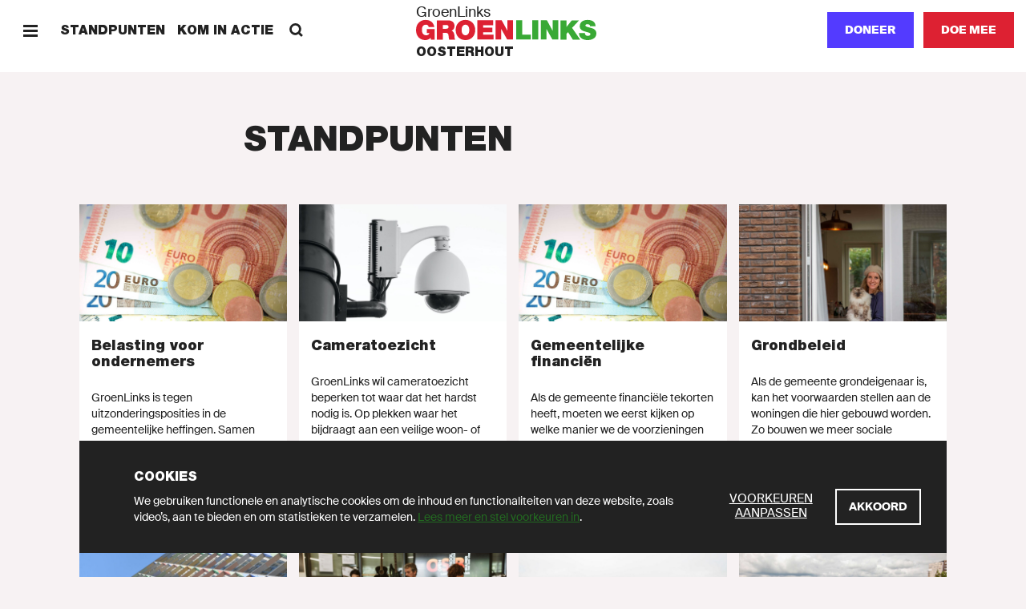

--- FILE ---
content_type: text/html; charset=UTF-8
request_url: https://oosterhout.groenlinks.nl/standpunten?page=1
body_size: 46800
content:
<!DOCTYPE html>
<html lang="nl" dir="ltr" prefix="content: http://purl.org/rss/1.0/modules/content/  dc: http://purl.org/dc/terms/  foaf: http://xmlns.com/foaf/0.1/  og: http://ogp.me/ns#  rdfs: http://www.w3.org/2000/01/rdf-schema#  schema: http://schema.org/  sioc: http://rdfs.org/sioc/ns#  sioct: http://rdfs.org/sioc/types#  skos: http://www.w3.org/2004/02/skos/core#  xsd: http://www.w3.org/2001/XMLSchema# ">
  <head>
    <meta charset="utf-8" />
<noscript><style>form.antibot * :not(.antibot-message) { display: none !important; }</style>
</noscript><meta name="description" content="GroenLinks staat voor Goede zorg, Schone energie, Meer werk en Eerlijk delen. Doe mee en word lid!" />
<meta name="abstract" content="GroenLinks staat voor Goede zorg, Schone energie, Meer werk en Eerlijk delen. Doe mee en word lid!" />
<meta http-equiv="content-language" content="nl" />
<link rel="canonical" href="https://oosterhout.groenlinks.nl/standpunten" />
<meta property="og:site_name" content="Oosterhout" />
<meta property="og:type" content="website" />
<meta property="og:url" content="https://oosterhout.groenlinks.nl/standpunten" />
<meta property="og:description" content="GroenLinks staat voor Goede zorg, Schone energie, Meer werk en Eerlijk delen. Doe mee en word lid!" />
<meta property="fb:admins" content="1057365092" />
<meta name="twitter:card" content="summary" />
<meta name="twitter:site:id" content="11836402" />
<meta name="twitter:url" content="https://oosterhout.groenlinks.nl/standpunten" />
<meta name="Generator" content="Drupal 10 (https://www.drupal.org)" />
<meta name="MobileOptimized" content="width" />
<meta name="HandheldFriendly" content="true" />
<meta name="viewport" content="width=device-width, initial-scale=1.0" />
<link rel="icon" href="/themes/groenlinks2020/favicon.ico" type="image/vnd.microsoft.icon" />
<script src="/sites/groenlinks/files/google_tag/main/google_tag.script.js?t99rcu" defer></script>

    <title>| GroenLinks Oosterhout</title>
    <link rel="stylesheet" media="all" href="/sites/groenlinks/files/css/css__JD3kzNGtWUGAR251e2i-AhuI2ji_mEN1jiWFKstG2s.css?delta=0&amp;language=nl&amp;theme=groenlinks2020&amp;include=eJwljNsKgCAQBX_IUvyjzQ4irS54umBfX9TLMMzDJBVy-EUIl36vICWDLlmHb9araLnhcjc0LW1jDDH4rLaITtzH27Lj4I76j86Ci_7jXG09FA8Dwid6" />
<link rel="stylesheet" media="all" href="/sites/groenlinks/files/css/css_aprfKrwitcYV4fL-miEP8TCxspCWwAa-RCslLuBTuMQ.css?delta=1&amp;language=nl&amp;theme=groenlinks2020&amp;include=eJwljNsKgCAQBX_IUvyjzQ4irS54umBfX9TLMMzDJBVy-EUIl36vICWDLlmHb9araLnhcjc0LW1jDDH4rLaITtzH27Lj4I76j86Ci_7jXG09FA8Dwid6" />

    
  </head>
  <body class="path-standpunten">
    <script>(() => { const ua = window.navigator.userAgent, cl = document.documentElement.classList; cl.add('has-js'), cl.add('ontouchstart' in window ? 'touch' : 'no-touch'), -1 !== ua.indexOf('iPad') ? (cl.add('is-ipad'), cl.add('is-ios')) : -1 !== ua.indexOf('iPhone') && (cl.add('is-iphone'), cl.add('is-ios')), -1 !== ua.indexOf('Mac OS X') ? cl.add('is-osx') : -1 !== ua.indexOf('Windows') ? cl.add('is-windows') : -1 !== ua.indexOf('Android') && cl.add('is-android'), -1 !== ua.indexOf('Edge/') ? cl.add('is-edge') : -1 !== ua.indexOf('Chrome/') ? cl.add('is-chrome') : -1 !== ua.indexOf('Firefox/') ? cl.add('is-firefox') : -1 !== ua.indexOf('Safari/') ? cl.add('is-safari') : -1 !== ua.indexOf('Trident/') && cl.add('is-ie'); })();</script>
    <noscript><iframe src="https://www.googletagmanager.com/ns.html?id=GTM-MHLC8GD" height="0" width="0" style="display:none;visibility:hidden"></iframe></noscript>
      <div class="dialog-off-canvas-main-canvas" data-off-canvas-main-canvas>
    <div id="page-wrapper">
  <div class="container container--wrapper" id="page">
    <div class="skip-to-main">
      <button class="link link--default ">
        <span class="link__span">Scroll naar beneden</span>
      </button>
    </div>
    
      
    
  <div class="notification-bar notification-bar--dark" data-name="cookies" aria-role="dialog">
    <div class="notification-bar__grid">
      <div class="notification-bar__container">
        <h6 class="notification-bar__title">Cookies</h6>

        <div class="notification-bar__content">
          <div class="notification-bar__text">
                
  <div class="richtext richtext--simple-small ">
          <p>We gebruiken functionele en analytische cookies om de inhoud en functionaliteiten van deze website, zoals video’s, aan te bieden en om statistieken te verzamelen.&nbsp;<a href="/cookies">Lees meer en stel voorkeuren in</a>.</p>
      </div>

          </div>

          <div class="notification-bar__buttons">
                            
    
  <a class="link link--default link--preferences" href="/cookies"  >
        
  
      <span class="link__span">Voorkeuren aanpassen</span>
  
  
  
  
  </a>

            
            
              
    
  <button class="button button--tertiary  button--close"
                              
          aria-label="Akkoord">
        
  
      <span class="button__span">Akkoord</span>
  
  
  
  </button>

          </div>
        </div>
      </div>
    </div>
  </div>


        
        
  <div class="menu-bar menu-bar--local" aria-label="Navigatie">
    <div class="menu-bar__bar">
      <div class="menu-bar__items-left">
        <div class="menu-bar__icon-button menu-bar__icon-button--menu">
            
    
  <button class="icon-button icon-button--default button--menu"
          aria-label="Menu">
        
  <span class="icon-button__icon">
          <svg xmlns="http://www.w3.org/2000/svg" width="18" height="18" fill="currentColor" shape-rendering="crispEdges" viewBox="0 0 18 18">
  <path fill-rule="evenodd" d="M18 13.5v3H0v-3h18zm0-6v3H0v-3h18zm0-6v3H0v-3h18z"/>
</svg>
      </span>

  </button>

            
    
  <button class="icon-button icon-button--default button--close"
          aria-label="Sluiten">
        
  <span class="icon-button__icon">
          <svg xmlns="http://www.w3.org/2000/svg" width="18" height="18" fill="currentColor" viewBox="0 0 18 18">
  <path fill-rule="evenodd" d="M14.91 1 17 3.09 11.09 9 17 14.91 14.91 17 9 11.09 3.09 17 1 14.91 6.91 9 1 3.09 3.09 1 9 6.91z"/>
</svg>
      </span>

  </button>

        </div>

                  <span class="menu-bar__link">
              
    
  <a class="link link--default " href="/standpunten"  >
        
  
      <span class="link__span">Standpunten</span>
  
  
  
  
  </a>

          </span>
                  <span class="menu-bar__link">
              
    
  <a class="link link--default " href="/kom-in-actie"  >
        
  
      <span class="link__span">Kom in actie</span>
  
  
  
  
  </a>

          </span>
                        <div class="menu-bar__link-search">
            
    
  <a class="link link--default button--search" href="/zoeken"  >
        
      <span class="link__icon link__icon--before">
      
<svg xmlns="http://www.w3.org/2000/svg" x="0" y="0" width="18" height="18" viewBox="0 0 18 18" fill="currentColor">
  <path fill-rule="evenodd" d="M13.93 1.97a6.91 6.91 0 01.6 8.96l3.38 3.29-1.87 1.81-3.4-3.3a6.9 6.9 0 01-8.67-.8A6.95 6.95 0 014.1 2.1a6.95 6.95 0 019.83-.13zM5.92 3.92a4.34 4.34 0 00-.08 6.14 4.34 4.34 0 006.14-.08 4.34 4.34 0 00.08-6.14 4.34 4.34 0 00-6.14.08z"/>
</svg>
    </span>
  
      <span class="link__span">Zoeken</span>
  
  
  
  
  </a>

        </div>
              </div>

      <div class="menu-bar__logo">
                  <a class="logo logo--local " href="/" title="GroenLinks"
       aria-label="GroenLinks">
      <span class="logo__span" hidden="screen">GroenLinks</span>

      <svg class="logo__svg" x="0" y="0" width="800" height="90" viewBox="0 0 800 90" preserveAspectRatio="xMidYMid meet" xmlns="http://www.w3.org/2000/svg" xmlns:xlink="http://www.w3.org/1999/xlink">
        <title>GroenLinks</title>

        <defs>
          <g id="logo" class="name">
            <path fill="#39a935" d="M760.77 0c18.57 0 34.94 7 35.66 27.85h-24.89a6.53 6.53 0 00-3.12-6.8 13.63 13.63 0 00-7.78-2.17c-3.58 0-9.45 1-9.45 5.74.48 6.11 12.69 7.44 24.77 10.77 12.08 3.33 24 9 24 24.64 0 22.26-20.45 29.45-39.47 29.45-9.7 0-37.33-3.49-37.56-30.75h26.29l.04.01c-.01 1.92.33 3.82 1 5.62 1.91 5.15 7.66 6.22 12.56 6.22 4.3 0 10.9-1.44 10.9-7.78 0-4.41-3.74-5.6-18.46-9.81-13.5-3.82-28.93-7.53-28.93-24.77C726.33 8.48 743.2 0 760.77 0zm-93.56 2.02v29.44h.26l23.44-29.44h32.42l-31 33.38 36 52.06h-32.76L674.5 54.19l-7.29 8.02v25.25h-26.33V2.02h26.33zm-125.05-.31v85.44h-26.33V1.71h26.33zm38.5 0l24.88 45.71h.26V1.71h24.88v85.43h-25.61l-26.22-46.68h-.22v46.68h-24.87V1.71h26.9zm-109.57 0v63.53h37.81v21.9h-64.13V1.71h26.32z"/>
            <path fill="#dd2132" d="M219.28 0c25.94 0 43.3 18.65 43.3 44.74 0 26.09-17.33 44.75-43.3 44.75s-43.31-18.66-43.31-44.75S193.34 0 219.28 0zM42.1 0c21.78 0 35.54 11.88 39.38 31.94H56.22A12.51 12.51 0 0043.79 21.3c-18.07 0-17.48 19-17.48 24.87 0 8 3.23 22 19.27 22 6.11 0 12.32-3.12 13.64-9.45H47.64V40.43h34.91v47H65.91l-.83-8.75v.03c-5.86 7.53-14.95 10.78-24.28 10.78C15.55 89.49 0 69.88 0 45.58 0 13.04 22.84 0 42.1 0zm100.72 2.02c14.95 0 27.89 8.25 27.89 24.4 0 8.87-4.08 18.2-12.82 21.43 7.19 2.75 11.56 10.64 12.56 21.29.38 4.21.49 14.32 2.89 18.32h-26.32a59.87 59.87 0 01-2.16-13.17c-.71-8.13-1.43-16.64-11.84-16.64h-14v29.81H92.7V2.02zm237.3-.31l24.89 45.71h.25V1.71h24.88v85.43h-25.59l-26.21-46.68h-.24v46.68h-24.9V1.71h26.92zm-37.66 0v21.9h-44.35v10.66h40.3v20.31h-40.3v10.66h45.68v21.9h-72V1.71h70.67zM219.28 21.3c-6.71 0-17 4.44-17 23.44 0 19.01 10.3 23.45 17 23.45 6.7 0 17-4.43 17-23.45s-10.29-23.44-17-23.44zm-87.96 1.07h-12.3v16.99h13.93c4.88-.03 11.37-.97 11.37-8.5 0-5.39-3-8.49-13-8.49z"/>
          </g>
        </defs>

        <use xlink:href="#logo" x="0" y="0"/>
      </svg>
    </a>
  

                  <p class="menu-bar__department-title">Oosterhout</p>
              </div>

      <div class="menu-bar__items-right">
        
        
        
                  <a href=/doneer-lokaal class="button button--styled button--secondary__styled button--secondary">Doneer</a>
        
                    
    
  <a class="button button--secondary   "
     href="https://groenlinks.nl/doe-mee"
     target="_blank"      
     aria-label="Doe mee">
        
  
      <span class="button__span">Doe mee</span>
  
  
  
  </a>

              </div>
    </div>
  </div>



    
    
    
<div id="block-paginaheader" class="block block-fixed-block-content block-fixed-block-contentpage-header">
  
    
      
  </div>


    <div data-drupal-messages-fallback class="hidden"></div><div id="block-groenlinks2020-content" class="block block-system block-system-main-block">
  
    
      
  <div class="view view-opinions view-id-opinions view-display-id-page_1 js-view-dom-id-8642ad32b5e31aaf550e4d7bc535428ea893a0c52e38e8d2cbd677ce94500cb7">
  
    
      <div class="view-header">
      <header class="container container--header" role="banner">
<div class="header header--default">
    <div class="header__grid">
      <div class="header__title-container">
        <h1 class="header__title">
          <span class="header__title-background">Standpunten</span>
        </h1>
     </div>
   </div>
  </div>
</header>
    </div>
      
      <div class="view-content">
      
    
    
  <div  class="card-grid">
    <div class="card-grid__grid">
      
      <div class="card-grid__cards">
                                
                  
        
    <a class="card card--default  " href="/standpunten/z-belasting-voor-ondernemers"    >

        <div class="card__image">
                    <picture class="picture picture--background">
                  <source srcset="/sites/groenlinks/files/styles/1060x596/public/2022-02/FINANCIEN.jpeg?h=06f6671c&amp;itok=orM6FqG0 1x" media="(min-width: 0px)" type="image/jpeg" width="1060" height="596"/>
                  <img width="1060" height="596" src="/sites/groenlinks/files/styles/1060x596/public/2022-02/FINANCIEN.jpeg?h=06f6671c&amp;itok=orM6FqG0" alt="Financien" loading="lazy" class=" picture__image" />

  </picture>




            
            
              
                  </div>

                    <div class="card__content">
                
                                    <p class="card__title">Belasting voor ondernemers</p>
                
                                    <p class="card__text">  GroenLinks is tegen uitzonderingsposities in de gemeentelijke heffingen. Samen dragen we alle lasten, ook ondernemers betalen hieraan mee. Als de gemeentelijke...

</p>
                
                
                                                      
    
  <span class="link link--tertiary " tabindex="0">
        
  
      <span class="link__span">Lees meer</span>
  
      <span class="link__icon link__icon--after">
      <svg xmlns="http://www.w3.org/2000/svg" width="18" height="18" fill="currentColor" viewBox="0 0 18 18">
  <path fill-rule="evenodd" d="M6 13.29 10.5 9 6 4.71 6.75 4 12 9l-5.25 5z"/>
</svg>
    </span>
  
  
  
  </span>

                            </div>
            </a>


                                          
                  
        
    <a class="card card--default  " href="/standpunten/z-cameratoezicht-oosterhout"    >

        <div class="card__image">
                    <picture class="picture picture--background">
                  <source srcset="/sites/groenlinks/files/styles/1060x596/public/2022-02/camera.jpeg?h=89ec641b&amp;itok=ZHQFT9hT 1x" media="(min-width: 0px)" type="image/jpeg" width="1060" height="596"/>
                  <img width="1060" height="596" src="/sites/groenlinks/files/styles/1060x596/public/2022-02/camera.jpeg?h=89ec641b&amp;itok=ZHQFT9hT" alt="Camera" loading="lazy" class=" picture__image" />

  </picture>




            
            
              
                  </div>

                    <div class="card__content">
                
                                    <p class="card__title">Cameratoezicht</p>
                
                                    <p class="card__text">  GroenLinks wil cameratoezicht beperken tot waar dat het hardst nodig is. Op plekken waar het bijdraagt aan een veilige woon- of leefomgeving en aan preventie...

</p>
                
                
                                                      
    
  <span class="link link--tertiary " tabindex="0">
        
  
      <span class="link__span">Lees meer</span>
  
      <span class="link__icon link__icon--after">
      <svg xmlns="http://www.w3.org/2000/svg" width="18" height="18" fill="currentColor" viewBox="0 0 18 18">
  <path fill-rule="evenodd" d="M6 13.29 10.5 9 6 4.71 6.75 4 12 9l-5.25 5z"/>
</svg>
    </span>
  
  
  
  </span>

                            </div>
            </a>


                                          
                  
        
    <a class="card card--default  " href="/standpunten/z-gemeentelijke-financien"    >

        <div class="card__image">
                    <picture class="picture picture--background">
                  <source srcset="/sites/groenlinks/files/styles/1060x596/public/2022-02/FINANCIEN.jpeg?h=06f6671c&amp;itok=orM6FqG0 1x" media="(min-width: 0px)" type="image/jpeg" width="1060" height="596"/>
                  <img width="1060" height="596" src="/sites/groenlinks/files/styles/1060x596/public/2022-02/FINANCIEN.jpeg?h=06f6671c&amp;itok=orM6FqG0" alt="Financien" loading="lazy" class=" picture__image" />

  </picture>




            
            
              
                  </div>

                    <div class="card__content">
                
                                    <p class="card__title">Gemeentelijke financiën</p>
                
                                    <p class="card__text">  Als de gemeente financiële tekorten heeft, moeten we eerst kijken op welke manier we de voorzieningen toch in stand kunnen houden. Bij voorbeeld door ze op een...

</p>
                
                
                                                      
    
  <span class="link link--tertiary " tabindex="0">
        
  
      <span class="link__span">Lees meer</span>
  
      <span class="link__icon link__icon--after">
      <svg xmlns="http://www.w3.org/2000/svg" width="18" height="18" fill="currentColor" viewBox="0 0 18 18">
  <path fill-rule="evenodd" d="M6 13.29 10.5 9 6 4.71 6.75 4 12 9l-5.25 5z"/>
</svg>
    </span>
  
  
  
  </span>

                            </div>
            </a>


                                          
                  
        
    <a class="card card--default  " href="/standpunten/z-grondbeleid"    >

        <div class="card__image">
                    <picture class="picture picture--background">
                  <source srcset="/sites/groenlinks/files/styles/1060x596/public/2022-02/GRONDBELEID.jpeg?h=fa084457&amp;itok=8eiVWsRQ 1x" media="(min-width: 0px)" type="image/jpeg" width="1060" height="596"/>
                  <img width="1060" height="596" src="/sites/groenlinks/files/styles/1060x596/public/2022-02/GRONDBELEID.jpeg?h=fa084457&amp;itok=8eiVWsRQ" alt="Grondbeleid" loading="lazy" class=" picture__image" />

  </picture>




            
            
              
                  </div>

                    <div class="card__content">
                
                                    <p class="card__title">Grondbeleid</p>
                
                                    <p class="card__text">  Als de gemeente grondeigenaar is, kan het voorwaarden stellen aan de woningen die hier gebouwd worden. Zo bouwen we meer sociale huurwoningen en meer...

</p>
                
                
                                                      
    
  <span class="link link--tertiary " tabindex="0">
        
  
      <span class="link__span">Lees meer</span>
  
      <span class="link__icon link__icon--after">
      <svg xmlns="http://www.w3.org/2000/svg" width="18" height="18" fill="currentColor" viewBox="0 0 18 18">
  <path fill-rule="evenodd" d="M6 13.29 10.5 9 6 4.71 6.75 4 12 9l-5.25 5z"/>
</svg>
    </span>
  
  
  
  </span>

                            </div>
            </a>


                                          
                  
        
    <a class="card card--default  " href="/standpunten/z-hoogbouw"    >

        <div class="card__image">
                    <picture class="picture picture--background">
                  <source srcset="/sites/groenlinks/files/styles/1060x596/public/2022-02/hoogbouw.jpeg?h=c5732f41&amp;itok=HbP1FTWr 1x" media="(min-width: 0px)" type="image/jpeg" width="1060" height="596"/>
                  <img width="1060" height="596" src="/sites/groenlinks/files/styles/1060x596/public/2022-02/hoogbouw.jpeg?h=c5732f41&amp;itok=HbP1FTWr" alt="Hoogbouw" loading="lazy" class=" picture__image" />

  </picture>




            
            
              
                  </div>

                    <div class="card__content">
                
                                    <p class="card__title">Hoogbouw</p>
                
                                    <p class="card__text">  GroenLinks is voor hoogbouw op plaatsen waar het kan, in bestaande woonwijken en het centrum is daardoor wat GroenLinks betreft géén plek voor hoge gebouwen. De...

</p>
                
                
                                                      
    
  <span class="link link--tertiary " tabindex="0">
        
  
      <span class="link__span">Lees meer</span>
  
      <span class="link__icon link__icon--after">
      <svg xmlns="http://www.w3.org/2000/svg" width="18" height="18" fill="currentColor" viewBox="0 0 18 18">
  <path fill-rule="evenodd" d="M6 13.29 10.5 9 6 4.71 6.75 4 12 9l-5.25 5z"/>
</svg>
    </span>
  
  
  
  </span>

                            </div>
            </a>


                                          
                  
        
    <a class="card card--default  " href="/standpunten/z-muziekles"    >

        <div class="card__image">
                    <picture class="picture picture--background">
                  <source srcset="/sites/groenlinks/files/styles/1060x596/public/2022-02/MUZIEKLES_0.jpeg?h=47c0ac35&amp;itok=0NxKtYTs 1x" media="(min-width: 0px)" type="image/jpeg" width="1060" height="596"/>
                  <img width="1060" height="596" src="/sites/groenlinks/files/styles/1060x596/public/2022-02/MUZIEKLES_0.jpeg?h=47c0ac35&amp;itok=0NxKtYTs" alt="Muziekles" loading="lazy" class=" picture__image" />

  </picture>




            
            
              
                  </div>

                    <div class="card__content">
                
                                    <p class="card__title">Muziekles</p>
                
                                    <p class="card__text">  Muziekles is belangrijk voor de ontwikkeling van kinderen. Wat GroenLinks betreft mag de gemeente meebetalen aan muziekles op scholen, als dit voor de scholen...

</p>
                
                
                                                      
    
  <span class="link link--tertiary " tabindex="0">
        
  
      <span class="link__span">Lees meer</span>
  
      <span class="link__icon link__icon--after">
      <svg xmlns="http://www.w3.org/2000/svg" width="18" height="18" fill="currentColor" viewBox="0 0 18 18">
  <path fill-rule="evenodd" d="M6 13.29 10.5 9 6 4.71 6.75 4 12 9l-5.25 5z"/>
</svg>
    </span>
  
  
  
  </span>

                            </div>
            </a>


                                          
                  
        
    <a class="card card--default  " href="/standpunten/z-nieuwe-wijken"    >

        <div class="card__image">
                    <picture class="picture picture--background">
                  <source srcset="/sites/groenlinks/files/styles/1060x596/public/2022-02/NIEUWE-WIJKEN.jpeg?h=a701ffc5&amp;itok=TgVBAxKc 1x" media="(min-width: 0px)" type="image/jpeg" width="1060" height="596"/>
                  <img width="1060" height="596" src="/sites/groenlinks/files/styles/1060x596/public/2022-02/NIEUWE-WIJKEN.jpeg?h=a701ffc5&amp;itok=TgVBAxKc" alt="Nieuwe wijken" loading="lazy" class=" picture__image" />

  </picture>




            
            
              
                  </div>

                    <div class="card__content">
                
                                    <p class="card__title">Nieuwe wijken</p>
                
                                    <p class="card__text">  In Oosterhout is een woningtekort, wie ingeschreven staat voor een huurhuis heeft een wachttijd van gemiddeld 8 jaar. We moeten daarom nieuwe woningen bouwen...

</p>
                
                
                                                      
    
  <span class="link link--tertiary " tabindex="0">
        
  
      <span class="link__span">Lees meer</span>
  
      <span class="link__icon link__icon--after">
      <svg xmlns="http://www.w3.org/2000/svg" width="18" height="18" fill="currentColor" viewBox="0 0 18 18">
  <path fill-rule="evenodd" d="M6 13.29 10.5 9 6 4.71 6.75 4 12 9l-5.25 5z"/>
</svg>
    </span>
  
  
  
  </span>

                            </div>
            </a>


                                          
                  
        
    <a class="card card--default  " href="/standpunten/z-schone-energie"    >

        <div class="card__image">
                    <picture class="picture picture--background">
                  <source srcset="/sites/groenlinks/files/styles/1060x596/public/2022-02/SCHONE-ENERGIE.jpeg?h=fa084457&amp;itok=q_-C0LAH 1x" media="(min-width: 0px)" type="image/jpeg" width="1060" height="596"/>
                  <img width="1060" height="596" src="/sites/groenlinks/files/styles/1060x596/public/2022-02/SCHONE-ENERGIE.jpeg?h=fa084457&amp;itok=q_-C0LAH" alt="Schone Energie" loading="lazy" class=" picture__image" />

  </picture>




            
            
              
                  </div>

                    <div class="card__content">
                
                                    <p class="card__title">Schone Energie</p>
                
                                    <p class="card__text">  De gemeente Oosterhout is vóór 2050 CO2-neutraal. Om dat doel te bereiken moeten we meer schone energie opwekken. We hebben het dan vooral over zonne-energie en...

</p>
                
                
                                                      
    
  <span class="link link--tertiary " tabindex="0">
        
  
      <span class="link__span">Lees meer</span>
  
      <span class="link__icon link__icon--after">
      <svg xmlns="http://www.w3.org/2000/svg" width="18" height="18" fill="currentColor" viewBox="0 0 18 18">
  <path fill-rule="evenodd" d="M6 13.29 10.5 9 6 4.71 6.75 4 12 9l-5.25 5z"/>
</svg>
    </span>
  
  
  
  </span>

                            </div>
            </a>


                                          
                  
        
    <a class="card card--default  " href="/standpunten/z-schuldhulpverlening"    >

        <div class="card__image">
                    <picture class="picture picture--background">
                  <source srcset="/sites/groenlinks/files/styles/1060x596/public/2022-02/schuldhulpverl.jpeg?h=58c8a5e7&amp;itok=zk_nIf7t 1x" media="(min-width: 0px)" type="image/jpeg" width="1060" height="596"/>
                  <img width="1060" height="596" src="/sites/groenlinks/files/styles/1060x596/public/2022-02/schuldhulpverl.jpeg?h=58c8a5e7&amp;itok=zk_nIf7t" alt="Schuldhulpverlening" loading="lazy" class=" picture__image" />

  </picture>




            
            
              
                  </div>

                    <div class="card__content">
                
                                    <p class="card__title">Schuldhulpverlening</p>
                
                                    <p class="card__text">  De gemeente moet schulden van inwoners kunnen overnemen om ervoor te zorgen dat zij niet in nog grotere problemen komen. Zo kunnen we een overzicht maken van...

</p>
                
                
                                                      
    
  <span class="link link--tertiary " tabindex="0">
        
  
      <span class="link__span">Lees meer</span>
  
      <span class="link__icon link__icon--after">
      <svg xmlns="http://www.w3.org/2000/svg" width="18" height="18" fill="currentColor" viewBox="0 0 18 18">
  <path fill-rule="evenodd" d="M6 13.29 10.5 9 6 4.71 6.75 4 12 9l-5.25 5z"/>
</svg>
    </span>
  
  
  
  </span>

                            </div>
            </a>


                                          
                  
        
    <a class="card card--default  " href="/standpunten/z-softdrugs"    >

        <div class="card__image">
                    <picture class="picture picture--background">
                  <source srcset="/sites/groenlinks/files/styles/1060x596/public/2022-02/drugs.jpeg?h=d9d4f3d7&amp;itok=2IEdQW8d 1x" media="(min-width: 0px)" type="image/jpeg" width="1060" height="596"/>
                  <img width="1060" height="596" src="/sites/groenlinks/files/styles/1060x596/public/2022-02/drugs.jpeg?h=d9d4f3d7&amp;itok=2IEdQW8d" alt="Softdrugs" loading="lazy" class=" picture__image" />

  </picture>




            
            
              
                  </div>

                    <div class="card__content">
                
                                    <p class="card__title">Softdrugs</p>
                
                                    <p class="card__text">  GroenLinks is voor het legaliseren van softdrugs. Zo heeft de overheid controle over de teelt en verkoop van softdrugs. Zodra softdrugs legaal geteeld wordt...

</p>
                
                
                                                      
    
  <span class="link link--tertiary " tabindex="0">
        
  
      <span class="link__span">Lees meer</span>
  
      <span class="link__icon link__icon--after">
      <svg xmlns="http://www.w3.org/2000/svg" width="18" height="18" fill="currentColor" viewBox="0 0 18 18">
  <path fill-rule="evenodd" d="M6 13.29 10.5 9 6 4.71 6.75 4 12 9l-5.25 5z"/>
</svg>
    </span>
  
  
  
  </span>

                            </div>
            </a>


                                          
                  
        
    <a class="card card--default  " href="/standpunten/z-verkeersdoorstroming"    >

        <div class="card__image">
                    <picture class="picture picture--background">
                  <source srcset="/sites/groenlinks/files/styles/1060x596/public/2022-02/verkeer.jpg?h=71976bb4&amp;itok=9gzfcgqX 1x" media="(min-width: 0px)" type="image/jpeg" width="1060" height="596"/>
                  <img width="1060" height="596" src="/sites/groenlinks/files/styles/1060x596/public/2022-02/verkeer.jpg?h=71976bb4&amp;itok=9gzfcgqX" alt="Verkeer" loading="lazy" class=" picture__image" />

  </picture>




            
            
              
                  </div>

                    <div class="card__content">
                
                                    <p class="card__title">Verkeersdoorstroming</p>
                
                                    <p class="card__text">  Oosterhout heeft grote uitdagingen op het gebied van verkeersdrukte en verkeersveiligheid. Door nieuwe wijken wordt de druk op de bestaande wegen door...

</p>
                
                
                                                      
    
  <span class="link link--tertiary " tabindex="0">
        
  
      <span class="link__span">Lees meer</span>
  
      <span class="link__icon link__icon--after">
      <svg xmlns="http://www.w3.org/2000/svg" width="18" height="18" fill="currentColor" viewBox="0 0 18 18">
  <path fill-rule="evenodd" d="M6 13.29 10.5 9 6 4.71 6.75 4 12 9l-5.25 5z"/>
</svg>
    </span>
  
  
  
  </span>

                            </div>
            </a>


                                          
                  
        
    <a class="card card--default  " href="/standpunten/z-vuurwerk"    >

        <div class="card__image">
                    <picture class="picture picture--background">
                  <source srcset="/sites/groenlinks/files/styles/1060x596/public/2022-02/vuurwerk_1.jpg?h=72c21213&amp;itok=AeIRFCDw 1x" media="(min-width: 0px)" type="image/jpeg" width="1060" height="596"/>
                  <img width="1060" height="596" src="/sites/groenlinks/files/styles/1060x596/public/2022-02/vuurwerk_1.jpg?h=72c21213&amp;itok=AeIRFCDw" alt="Vuurwerk" loading="lazy" class=" picture__image" />

  </picture>




            
            
              
                  </div>

                    <div class="card__content">
                
                                    <p class="card__title">Vuurwerk</p>
                
                                    <p class="card__text">  Als het aan GroenLinks ligt, komt er een landelijk verbod op vuurwerk. Experts zoals oogartsen, milieuspecialisten, dierenwelzijnsorganisaties, brandweer...

</p>
                
                
                                                      
    
  <span class="link link--tertiary " tabindex="0">
        
  
      <span class="link__span">Lees meer</span>
  
      <span class="link__icon link__icon--after">
      <svg xmlns="http://www.w3.org/2000/svg" width="18" height="18" fill="currentColor" viewBox="0 0 18 18">
  <path fill-rule="evenodd" d="M6 13.29 10.5 9 6 4.71 6.75 4 12 9l-5.25 5z"/>
</svg>
    </span>
  
  
  
  </span>

                            </div>
            </a>


                        </div>
    </div>

    
  </div>


    </div>
  
        <div class="paging">
    <nav class="pager" role="navigation" aria-labelledby="pagination-heading">
      <h4 id="pagination-heading" class="visually-hidden">Paginering</h4>
      <ul class="pager__items js-pager__items">
                          <li class="pager__item pager__item--first">
            <a class="pager__item-link" href="?page=0" title="Ga naar eerste pagina">
              <span class="visually-hidden">Eerste pagina</span>
              <span aria-hidden="true">«</span>
            </a>
          </li>
                                  <li class="pager__item pager__item--previous">
            <a class="pager__item-link" href="?page=0" title="Ga naar vorige pagina" rel="prev">
              <span class="visually-hidden">Vorige pagina</span>
              <span aria-hidden="true">‹</span>
            </a>
          </li>
                                                  <li class="pager__item">
                                                  <a class="pager__item-link" href="?page=0" title="Ga naar pagina 1">
                <span class="visually-hidden">
                  Page
                </span>1</a>
          </li>
                  <li class="pager__item is-active">
                                                  <a class="pager__item-link" href="?page=1" title="Huidige pagina" aria-current="page">
                <span class="visually-hidden">
                  Huidige pagina
                </span>2</a>
          </li>
                                                              </ul>
    </nav>
  </div>

          </div>


  </div>


    


    <footer class="container container--footer" role="contentinfo">
      
        <div class="region region-site-footer">
    
        
    
  <div class="footer-bar">
    <div class="footer-bar__grid">
      <div class="footer-bar__logo">
            
      <a class="logo logo--default " href="/" title="GroenLinks"
       aria-label="GroenLinks">
      <span class="logo__span" hidden="screen">GroenLinks</span>

      <svg class="logo__svg" width="800" height="90" viewBox="0 0 800 90" preserveAspectRatio="xMidYMid meet" xmlns="http://www.w3.org/2000/svg" xmlns:xlink="http://www.w3.org/1999/xlink">
        <use xlink:href="#logo" x="0" y="0"/>
      </svg>
    </a>
  

              </div>

              <div class="footer-bar__column">
                        
    
  <div class="link-list ">
    <div class="link-list__links">
                          
    
  <a class="link link--default " href="/standpunten"  >
        
  
      <span class="link__span">Standpunten</span>
  
  
  
  
  </a>

                                  
    
  <a class="link link--default " href="/kom-in-actie"  >
        
  
      <span class="link__span">Kom in actie</span>
  
  
  
  
  </a>

                                  
    
  <a class="link link--default " href="/nieuws"  >
        
  
      <span class="link__span">Nieuws</span>
  
  
  
  
  </a>

                                  
    
  <a class="link link--default " href="/agenda"  >
        
  
      <span class="link__span">Agenda</span>
  
  
  
  
  </a>

                  </div>
  </div>

                  </div>
              <div class="footer-bar__column">
                        
    
  <div class="link-list ">
    <div class="link-list__links">
                          
    
  <a class="link link--default " href="/onze-mensen"  >
        
  
      <span class="link__span">Onze mensen</span>
  
  
  
  
  </a>

                                  
    
  <a class="link link--default " href="/afdeling"  >
        
  
      <span class="link__span">Onze afdeling</span>
  
  
  
  
  </a>

                                  
    
  <a class="link link--default " href="/onze-mensen"  >
        
  
      <span class="link__span">Contact</span>
  
  
  
  
  </a>

                                  
    
  <a class="link link--default " href="https://groenlinks.nl/integriteitsbeleid" target="_blank" rel="noopener noreferrer">
        
  
      <span class="link__span">Sociale veiligheid en integriteit</span>
  
  
  
  
  </a>

                  </div>
  </div>

                  </div>
              <div class="footer-bar__column">
                        
    
  <div class="link-list ">
    <div class="link-list__links">
                          
    
  <a class="link link--default " href="https://groenlinks.nl" target="_blank" rel="noopener noreferrer">
        
  
      <span class="link__span">Naar GroenLinks.nl</span>
  
  
  
  
  </a>

                  </div>
  </div>

                  </div>
      
              <div class="footer-bar__follow-buttons">
          <h5 class="footer-bar__follow-title">Volg ons op Social</h5>
          <div class="footer-bar__follow-buttons-wrapper">
                            
    
  <a class="icon-button icon-button--round "
     href="https://www.instagram.com/groenlinks/"
     target="_blank"     aria-label="Bezoek onze Instagram-pagina">
        
  <span class="icon-button__icon">
          
<svg xmlns="http://www.w3.org/2000/svg" x="0" y="0" width="18" height="18" viewBox="2 2 14 14" fill="currentColor">
  <path d="M8.13 2H9.9l1.07.01c.3 0 .52.01.8.03h.13c.75.04 1.26.16 1.7.33.47.17.9.45 1.24.8.36.36.63.78.81 1.25.17.44.3.95.33 1.7l.02.51.01 1.3v2.6c0 .62-.02.89-.04 1.36a5.13 5.13 0 01-.32 1.7 3.58 3.58 0 01-2.05 2.05c-.4.15-.83.26-1.43.3l-.8.04c-.4.02-.84.02-1.88.02H7.36c-.53 0-.8-.02-1.23-.04a5.13 5.13 0 01-1.7-.32 3.45 3.45 0 01-1.24-.81 3.45 3.45 0 01-.81-1.24 4.86 4.86 0 01-.31-1.43l-.03-.52-.03-1.52V7.69c.01-.78.02-1.05.05-1.58.03-.74.15-1.25.32-1.7.18-.46.45-.88.8-1.23.36-.36.78-.64 1.25-.81.39-.15.83-.27 1.43-.31l.63-.03C6.89 2 7.25 2 8.13 2zm2.47 1.5H7.57c-.58 0-.83.02-1.28.04a3.7 3.7 0 00-1.25.23c-.29.1-.55.28-.77.5-.22.22-.4.48-.5.77-.08.21-.18.51-.22 1.04l-.03.73c-.01.37-.02.78-.02 1.72v1.78c0 .67.02.92.04 1.4.03.65.14 1.01.23 1.25.1.29.28.55.5.77.22.22.48.39.77.5l.18.06c.2.06.47.13.86.16l.83.03.9.02h2.76l1.14-.04a3.7 3.7 0 001.25-.23 2.23 2.23 0 001.27-1.28c.08-.2.18-.51.22-1.04l.03-.73c.01-.37.02-.77.02-1.71V7.69c0-.67-.02-.92-.04-1.4a3.7 3.7 0 00-.23-1.25c-.1-.29-.28-.55-.5-.77-.22-.22-.48-.4-.77-.5a3.43 3.43 0 00-1.04-.22l-.74-.03-.58-.01zM9 5.4a3.6 3.6 0 110 7.2 3.6 3.6 0 010-7.2zm0 1.27a2.33 2.33 0 100 4.66 2.33 2.33 0 000-4.66zm3.74-2.25a.84.84 0 110 1.68.84.84 0 010-1.68z"/>
</svg>
      </span>

  </a>

                            
    
  <a class="icon-button icon-button--round "
     href="https://www.facebook.com/groenlinksoosterhout"
     target="_blank"     aria-label="Bezoek onze Facebook-pagina">
        
  <span class="icon-button__icon">
          <svg xmlns="http://www.w3.org/2000/svg" width="18" height="18" fill="currentColor" viewBox="0 0 18 18">
  <path d="M11.33 2.99h1.64V.13A20.9 20.9 0 0 0 10.59 0C8.24 0 6.63 1.49 6.63 4.23v2.52h-2.6v3.2h2.6V18H9.8V9.95h2.49l.4-3.2H9.8v-2.2c0-.93.26-1.56 1.53-1.56z"/>
</svg>
      </span>

  </a>

                            
    
  <a class="icon-button icon-button--round "
     href="https://twitter.com/gl_oosterhout"
     target="_blank"     aria-label="Bezoek ons Twitter-account">
        
  <span class="icon-button__icon">
          
<svg xmlns="http://www.w3.org/2000/svg" x="0" y="0" width="18" height="18" viewBox="0 0 18 18" fill="currentColor">
  <path d="M18 3.78c-.67.3-1.38.5-2.13.6a3.75 3.75 0 001.63-2.1c-.72.44-1.5.75-2.34.92a3.66 3.66 0 00-2.7-1.2 3.74 3.74 0 00-3.69 3.79c0 .3.03.58.09.86a10.36 10.36 0 01-7.6-3.96 3.82 3.82 0 001.13 5.06 3.57 3.57 0 01-1.67-.47v.04a3.78 3.78 0 002.96 3.72A3.6 3.6 0 012 11.1a3.74 3.74 0 003.45 2.64A7.3 7.3 0 010 15.3 10.2 10.2 0 005.66 17c6.8 0 10.5-5.77 10.5-10.77v-.49A7.47 7.47 0 0018 3.78z"/>
</svg>
      </span>

  </a>

                            
    
  <a class="icon-button icon-button--round "
     href="https://www.youtube.com/groenlinks"
     target="_blank"     aria-label="Bezoek ons YouTube-account">
        
  <span class="icon-button__icon">
          <svg xmlns="http://www.w3.org/2000/svg" width="18" height="18" fill="currentColor" viewBox="0 0 18 18">
  <path fill-rule="evenodd" d="m4.58 12.97.01-2.91.55-.01h.56l-.01-.46v-.45H2.5v.9l.54.01h.54v2.9c0 1.59.02 2.9.02 2.92.01.02.12.03.5.03l.47-.01.01-2.92zm9.17-.2c-.02-.06 0-.74.04-.83.07-.23.21-.34.45-.34.2 0 .31.07.4.24.05.1.06.15.06.54l.01.42h-.47c-.41 0-.48 0-.5-.03zm.88 3.14c.47-.13.8-.45.91-.9.02-.07.05-.28.05-.47l.02-.34h-.9v.3c-.02.35-.06.47-.18.58-.14.12-.39.13-.55.02-.2-.13-.24-.35-.23-1.06v-.5h.93l.93-.02-.02-.75c-.01-.83-.03-.96-.17-1.26-.27-.56-1.02-.84-1.64-.62-.47.17-.74.48-.85.95-.04.17-.05.32-.05 1.54 0 1.5 0 1.56.16 1.87.28.55.97.83 1.6.66zm-3.67-.86c.06-.03.1-.09.13-.17.04-.1.04-.25.03-1.54 0-1.34 0-1.42-.05-1.5-.11-.23-.4-.25-.65-.05l-.09.06v3.06l.09.07c.19.14.4.17.54.07zm.57.87c.14-.04.3-.2.38-.38.15-.32.15-.33.15-2.16 0-1.5 0-1.69-.04-1.85-.12-.52-.39-.74-.83-.71-.25.02-.45.12-.68.34l-.2.18c-.02 0-.03-.5-.03-1.1v-1.1h-.87v6.76h.87v-.23c0-.15.01-.22.03-.22.02 0 .11.08.22.17.34.32.63.4 1 .3zM6.9 15.9c.17-.07.37-.2.55-.38a.7.7 0 0 1 .17-.15c.02 0 .03.07.03.27v.26h.87v-5.02h-.87v3.87l-.19.19c-.14.15-.2.2-.3.22-.15.04-.25 0-.32-.1-.05-.08-.05-.12-.05-2.13l-.01-2.05h-.87v2.18c0 2.36 0 2.42.14 2.64.14.25.49.33.85.2zm4.17-8.45c1.71.04 3.56.12 4.05.17.64.07 1.09.4 1.4 1.02.23.47.3.83.4 1.96.07.89.09 1.44.08 2.47-.02 1.23-.1 2.3-.22 2.92a2.5 2.5 0 0 1-.8 1.48c-.29.23-.6.33-1.1.36l-.4.03a111.11 111.11 0 0 1-8.7.1c-1.7-.06-2.86-.13-3.1-.18-.33-.06-.7-.29-.91-.55a3.08 3.08 0 0 1-.62-1.71c-.2-1.83-.2-3.96.01-5.72.1-.77.33-1.32.73-1.71.22-.23.44-.35.72-.42.63-.16 5.5-.29 8.46-.22zM7.54 0h.49l-.01.08c-.01.07-.35 1.19-.7 2.32l-.21.72-.22.72-.07.22v1.9c0 .82-.01.88-.05.9-.08.02-1.02 0-1.03-.02-.02-.03-.02-2 0-2.29.03-.36-.03-.64-.3-1.36l-.33-1C4.38-.14 4.41 0 4.5 0h1.08l.35 1.26.35 1.27.24-.88L6.95 0h.59zm4.56 6.92c-.25-.03-.39-.12-.49-.31-.12-.24-.12-.24-.12-2.63V1.74h.98l.01 2.06c.01 2.24.01 2.18.15 2.22.12.03.26-.04.43-.2l.16-.17V3.69l.01-1.95h.98v5.1l-.07.01c-.08.02-.82.02-.88 0-.03 0-.04-.04-.04-.24v-.23l-.14.13c-.32.31-.66.46-.98.41zm-2.47-.97c.17-.13.17-.14.18-1.58 0-1.11 0-1.3-.03-1.45-.05-.21-.13-.3-.29-.35-.2-.05-.39.06-.45.28-.05.17-.05 2.7 0 2.88.04.12.16.26.25.28.11.03.26 0 .34-.06zm-.38.97c-.44-.05-.85-.3-1.04-.66-.2-.35-.22-.54-.2-2.1 0-1.22 0-1.3.06-1.47.11-.42.34-.7.68-.87.48-.23 1-.2 1.44.09.29.18.46.45.56.84.04.18.04.31.04 1.54 0 1.49 0 1.58-.16 1.9-.15.31-.48.59-.83.68-.16.04-.42.07-.55.05z"/>
</svg>
      </span>

  </a>

                      </div>
        </div>
      
              <div class="footer-bar__bottom-links">
                      <span class="footer-bar__bottom-link">
                
    
  <a class="link link--default " href="https://mijn.groenlinks.nl/privacy" target="_blank" rel="noopener noreferrer">
        
  
      <span class="link__span">Privacy</span>
  
  
  
  
  </a>

            </span>
                      <span class="footer-bar__bottom-link">
                
    
  <a class="link link--default " href="/cookies"  >
        
  
      <span class="link__span">Cookie instellingen</span>
  
  
  
  
  </a>

            </span>
                  </div>
      
      
          </div>
  </div>


  </div>

    </footer>
  </div>
  <div class="container container--overlays" role="dialog">
    
    
      
  <div class="menu-overlay">
    <div class="menu-overlay__wrapper">
      <div class="menu-overlay__grid">
        <div class="menu-overlay__links menu-overlay__links--large">
                        
    
  <a class="link link--default menu-overlay__link" href="/"  >
        
  
      <span class="link__span">Home</span>
  
  
  
  
  </a>

                        
    
  <a class="link link--default menu-overlay__link" href="/standpunten"  >
        
  
      <span class="link__span">Standpunten</span>
  
  
  
  
  </a>

                        
    
  <a class="link link--default menu-overlay__link" href="/kom-in-actie"  >
        
  
      <span class="link__span">Kom in actie</span>
  
  
  
  
  </a>

                  </div>

        <div class="menu-overlay__links menu-overlay__links--regular">
                        
    
  <a class="link link--default menu-overlay__link" href="/onze-mensen"  >
        
  
      <span class="link__span">Onze mensen</span>
  
  
  
  
  </a>

                        
    
  <a class="link link--default menu-overlay__link" href="/afdeling"  >
        
  
      <span class="link__span">Onze afdeling</span>
  
  
  
  
  </a>

                        
    
  <a class="link link--default menu-overlay__link" href="/nieuws"  >
        
  
      <span class="link__span">Nieuws</span>
  
  
  
  
  </a>

                        
    
  <a class="link link--default menu-overlay__link" href="/agenda"  >
        
  
      <span class="link__span">Agenda</span>
  
  
  
  
  </a>

                        
    
  <a class="link link--default menu-overlay__link" href="https://groenlinks.nl" target="_blank" rel="noopener noreferrer">
        
  
      <span class="link__span">Naar GroenLinks.nl</span>
  
  
  
  
  </a>

                  </div>

        <div class="menu-overlay__links menu-overlay__links--footer">
                        
    
  <a class="link link--default menu-overlay__link" href="https://mijn.groenlinks.nl" target="_blank" rel="noopener noreferrer">
        
  
      <span class="link__span">Mijn GroenLinks</span>
  
  
  
  
  </a>

                  </div>
      </div>
    </div>
    <div class="menu-overlay__search-button">
      <div class="menu-overlay__button-grid">
        <div class="menu-overlay__button-wrapper">
                      
    
  <a class="button button--secondary   button--search"
     href="/zoeken"
           
     aria-label="Zoeken">
        
      <span class="button__icon button__icon--before">
      
<svg xmlns="http://www.w3.org/2000/svg" x="0" y="0" width="18" height="18" viewBox="0 0 18 18" fill="currentColor">
  <path fill-rule="evenodd" d="M13.93 1.97a6.91 6.91 0 01.6 8.96l3.38 3.29-1.87 1.81-3.4-3.3a6.9 6.9 0 01-8.67-.8A6.95 6.95 0 014.1 2.1a6.95 6.95 0 019.83-.13zM5.92 3.92a4.34 4.34 0 00-.08 6.14 4.34 4.34 0 006.14-.08 4.34 4.34 0 00.08-6.14 4.34 4.34 0 00-6.14.08z"/>
</svg>
    </span>
  
      <span class="button__span">Zoeken</span>
  
  
  
  </a>

        </div>
      </div>
    </div>
  </div>



  </div>
</div>

  </div>

    
    <script type="application/json" data-drupal-selector="drupal-settings-json">{"path":{"baseUrl":"\/","pathPrefix":"","currentPath":"standpunten","currentPathIsAdmin":false,"isFront":false,"currentLanguage":"nl","currentQuery":{"page":"1"}},"pluralDelimiter":"\u0003","suppressDeprecationErrors":true,"cookieMarketingBlockIsEnabled":true,"user":{"uid":0,"permissionsHash":"d7349550060e20413b79b5b1689dff137ec5bf1783f39cdc2f27014844eaeacb"}}</script>
<script src="/sites/groenlinks/files/js/js_-hzLQ7DyVf6yCImm_226UsNHvpzRQty9Deb1QIfedto.js?scope=footer&amp;delta=0&amp;language=nl&amp;theme=groenlinks2020&amp;include=eJxLz4nPTU3JTNRPhzLiSwtSEktSi3WAAuWpSWn5Rbn6CCZCtig_NS8nMy-72MjAyACoIj8pMUe3uKQSKJYOAJQdIOQ"></script>

  </body>
</html>
